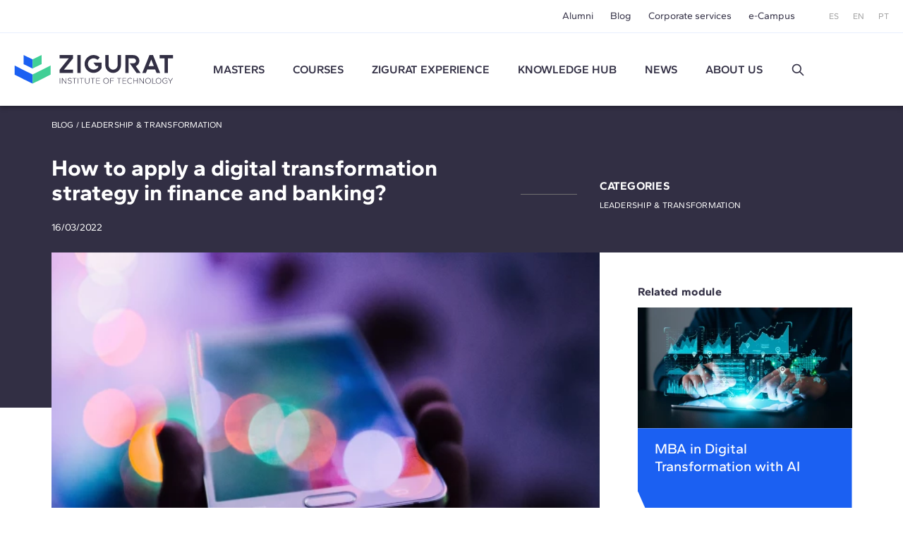

--- FILE ---
content_type: text/html; charset=UTF-8
request_url: https://www.e-zigurat.com/en/blog/digital-transformation-strategy-mobile-money/
body_size: 13430
content:
<!DOCTYPE html>
<html lang="en">
<head>
    <meta charset="UTF-8">
    <meta name="viewport" content="width=device-width, initial-scale=1.0">
    <meta http-equiv="X-UA-Compatible" content="ie=edge">
    <meta name="theme-color" content="#ffffff">

    <title>Mobile Money &amp; How to apply Digital Transformation Strategy</title>

    <meta name="description" content="Beatrice Dikobe, alumnus of ¡MBA in Digital Business, talked about how to implement a digital transformation strategy in Mobile Money sector."/>
    <link rel="stylesheet" href="https://pdcc.gdpr.es/pdcc.min.css">
<script charset="utf-8" src="https://pdcc.gdpr.es/pdcc.min.js"></script>
<script type="application/javascript">
    PDCookieConsent.config({
        "brand": {
            "dev": false,
            "name": "Rgpd.3-0advocats.com",
            "url": "https://3-0advocats.com"
        },
        "showRejectButton": true,
        "cookiePolicyLink": "https://www.e-zigurat.com/en/cookies-privacy/",
        "hideModalIn": ["https://www.e-zigurat.com/en/cookies-privacy/", "https://www.e-zigurat.com/en/cookies-privacy/"],
        "styles": {
            "primaryButton": {
                "bgColor": "#43CF96",
                "txtColor": "#F5FFF8"
            },
            "secondaryButton": {
                "bgColor": "#322F44",
                "txtColor": "#F5FFF8"
            }
        }
    });

    PDCookieConsent.blockList([
        {
            "domain": "youtube",
            "name": "YouTube",
            "actived": true,
            "editable": false,
            "visible": false
        },
        {
            "domain": "recaptcha",
            "name": "Google reCAPTCHA",
            "actived": true,
            "editable": false,
            "visible": false
        },
        {
            "domain": "vimeo",
            "name": "Vimeo",
            "actived": true,
            "editable": false,
            "visible": false
        },
        {
            "domain": "cloudflare",
            "name": "CDN Zigurat",
            "actived": true,
            "editable": false,
            "visible": false
        },
        {
            "domain": "hubspot",
            "name": "CDN Zigurat",
            "actived": true,
            "editable": false,
            "visible": false
        },
        {
            "domain": "e-zigurat",
            "name": "CDN Zigurat",
            "actived": true,
            "editable": false,
            "visible": false
        },
        {
            "domain": "googletagmanager",
            "name": "Google Tag Manager",
            "actived": true,
            "editable": false,
            "visible": false
        },
        {
            "contain": "googletagmanager",
            "name": "Google Tag Manager",
            "actived": true,
            "editable": false,
            "visible": false
        },
        {
            "domain": "analytics",
            "name": "Analytical cookies"
        },
        {
            "contain": "analytics",
            "name": "Analytical cookies"
        },
        {
            "domain": "facebook",
            "name": "Advertising cookies"
        }
    ]);
</script>


    <link rel="shortcut icon" type="image/x-icon" href="https://www.e-zigurat.com/images/favicon.ico">
    <link rel="apple-touch-icon" sizes="180x180" href="https://www.e-zigurat.com/apple-touch-icon.png">

    <link rel="canonical" href="https://www.e-zigurat.com/en/blog/digital-transformation-strategy-mobile-money/" />


        <link rel="preload" as="style" href="https://www.e-zigurat.com/build/assets/app.c2979618.css" /><link rel="modulepreload" href="https://www.e-zigurat.com/build/assets/app.5a883a59.js" /><link rel="modulepreload" href="https://www.e-zigurat.com/build/assets/core.de9a7166.js" /><link rel="modulepreload" href="https://www.e-zigurat.com/build/assets/search.f0dc555d.js" /><link rel="stylesheet" href="https://www.e-zigurat.com/build/assets/app.c2979618.css" /><script type="module" src="https://www.e-zigurat.com/build/assets/app.5a883a59.js"></script><script type="module" src="https://www.e-zigurat.com/build/assets/search.f0dc555d.js"></script>        <script>(function(w,d,s,l,i){w[l]=w[l]||[];w[l].push({'gtm.start':
            new Date().getTime(),event:'gtm.js'});var f=d.getElementsByTagName(s)[0],
        j=d.createElement(s),dl=l!='dataLayer'?'&l='+l:'';j.async=true;j.src=
        'https://www.googletagmanager.com/gtm.js?id='+i+dl;f.parentNode.insertBefore(j,f);
    })(window,document,'script','dataLayer','GTM-WRJ36PP');</script>
</head>
<body>
    <noscript><iframe src="https://www.googletagmanager.com/ns.html?id=GTM-WRJ36PP"
      height="0" width="0" style="display:none;visibility:hidden"></iframe></noscript>
    <div id="sidebar" class="transition lg:hidden bg-tertiary z-20 fixed left-0 top-0 bottom-0 overflow-y-auto w-[calc(100vw-1rem)] max-w-[375px] text-white -translate-x-full duration-200 ease-linear flex flex-col">
    <div class="flex justify-between items-center pl-4 pr-4 py-4">
        <ul class="flex space-x-2 text-xs">
            <li><a href="https://www.e-zigurat.com/es/" class="p-2">ES</a></li>
            <li><a href="https://www.e-zigurat.com/en/" class="p-2">EN</a></li>
            <li><a href="https://www.e-zigurat.com/pt-br/" class="p-2">PT</a></li>
        </ul>
        <button type="button" aria-label="Hide menu" class="p-1" data-toggle="sidebar">
            <svg class="h-[1.275rem] w-[1.275rem]" viewBox="0 0 21 21" aria-hidden="true" xmlns="http://www.w3.org/2000/svg" style="fill-rule:evenodd;clip-rule:evenodd;stroke-linejoin:round;stroke-miterlimit:2;"><g transform="matrix(0.888925,0.888925,-1.06066,1.06066,-110.838,-229.632)"><path d="M214,56C214,55.448 213.465,55 212.807,55L193.193,55C192.535,55 192,55.448 192,56C192,56.552 192.535,57 193.193,57L212.807,57C213.465,57 214,56.552 214,56Z" class="fill-white" /></g><g transform="matrix(-0.888925,0.888925,1.06066,1.06066,131.272,-229.632)"><path d="M214,56C214,55.448 213.465,55 212.807,55L193.193,55C192.535,55 192,55.448 192,56C192,56.552 192.535,57 193.193,57L212.807,57C213.465,57 214,56.552 214,56Z" class="fill-white" /></g></svg>
        </button>
    </div>
    <ul class="fs-sm overflow-y-auto">
                <li class="nav-item group">
            <a role="button" class="nav-link px-6 py-4 block relative caret">Masters</a>
            <div class="max-h-0 group-[.active]:max-h-screen overflow-y-hidden"> 
                <ul class="bg-tertiary-dark text-white">
                    <li><a href="https://www.e-zigurat.com/en/our-masters/" class="block px-12 py-4">Masters</a></li>
                                        <li><a href="https://www.e-zigurat.com/en/courses/bim-management/" class="block px-12 py-4">BIM Management</a></li>
                                        <li><a href="https://www.e-zigurat.com/en/courses/construction-management/" class="block px-12 py-4">Construction Management</a></li>
                                        <li><a href="https://www.e-zigurat.com/en/courses/structural-engineering/" class="block px-12 py-4">Structural Engineering</a></li>
                                        <li><a href="https://www.e-zigurat.com/en/courses/mep-engineering/" class="block px-12 py-4">MEP Engineering</a></li>
                                        <li><a href="https://www.e-zigurat.com/en/courses/ai-digital-transformation/" class="block px-12 py-4">AI &amp; Digital Transformation</a></li>
                                    </ul>
            </div>
        </li>
                                        <li class="nav-item"><a href="https://www.e-zigurat.com/en/courses/architecture-engineering/" class="nav-link px-6 py-4 block">Courses</a></li>
                            <li class="nav-item group">
            <a role="button" class="nav-link px-6 py-4 block relative caret">ZIGURAT experience</a>
            <div class="max-h-0 group-[.active]:max-h-screen overflow-y-hidden">
                <ul class="bg-tertiary-dark text-white">
                    <li><a href="https://www.e-zigurat.com/en/methodology-online-learning/" class="block px-12 py-4">Methodology</a></li>
                    <li><a href="https://www.e-zigurat.com/en/professors/" class="block px-12 py-4">Faculty Board</a></li>
                    <li><a href="https://www.e-zigurat.com/en/certifications/" class="block px-12 py-4">Academic Certifications</a></li>
                </ul>
            </div>
        </li>
        <li class="nav-item"><a href="https://www.e-zigurat.com/en/knowledge-hub/" class="nav-link px-6 py-4 block">Knowledge Hub</a></li>
        <li class="nav-item group">
            <a role="button" class="nav-link px-6 py-4 block relative caret">News</a>
            <div class="max-h-0 group-[.active]:max-h-screen overflow-y-hidden">
                <ul class="bg-tertiary-dark text-white">
                                        <li><a href="https://www.e-zigurat.com/en/zigurat-news/" class="block px-12 py-4">News</a></li>
                                                            <li><a href="https://www.e-zigurat.com/en/blogs/" class="block px-12 py-4">Blog</a></li>
                                        <li><a href="https://www.e-zigurat.com/en/events-for-engineers-and-architects/" class="block px-12 py-4">Events</a></li>
                </ul>
            </div>
        </li>
        <li class="nav-item group">
            <a role="button" class="nav-link px-6 py-4 block relative caret">About us</a>
            <div class="max-h-0 group-[.active]:max-h-screen overflow-y-hidden">
                <ul class="bg-tertiary-dark text-white">
                    <li><a href="https://www.e-zigurat.com/en/about-us/" class="block px-12 py-4">About us</a></li>
                    <li><a href="https://www.e-zigurat.com/en/institutional-relations/" class="block px-12 py-4">Institutional Relations</a></li>
                    <li><a href="https://www.e-zigurat.com/en/services-for-companies-and-colaborations/" class="block px-12 py-4">Corporate services</a></li>
                    <li><a href="https://www.e-zigurat.com/en/employer-branding/" class="block px-12 py-4">Staff & Employer branding</a></li>
                    <li><a href="https://www.e-zigurat.com/en/scholarships-international-programs/" class="block px-12 py-4">Institutional Grants</a></li>
                    <li><a href="https://www.e-zigurat.com/en/contact/" class="block px-12 py-4">Contact us</a></li>
                </ul>
            </div>
        </li>
        <li class="px-6 py-4">
            <form method="get" action="https://www.e-zigurat.com/en/results/" class="relative flex items-center js-search-form">
        <input type="hidden" name="_token" value="7ARCbH90T0URVqxy1za1yC4j2VrGxWnEaYGHKQr1">
        <input id="search-sidebar" type="text" name="search" autocomplete="off"
                        class="js-search bg-transparent outline-none focus:ring-0 border-0 transition-colors
                                    border-b border-b-white focus:border-b-white pr-8 pl-0 py-2 w-full text-white text-sm placeholder:text-white hidden peer
                            "
            maxlength="100"
        >

                    <div class="flex items-center py-2 border-b border-b-transparent shrink-0 cursor-pointer" data-toggle="search" data-target="#search-sidebar">
                Buscar
                <svg class="h-5 w-5 ml-3" width="100%" height="100%" viewBox="0 0 24 24" fill="none" xmlns="http://www.w3.org/2000/svg">
                    <path d="M14.9536 14.9458L21 21M17 10C17 13.866 13.866 17 10 17C6.13401 17 3 13.866 3 10C3 6.13401 6.13401 3 10 3C13.866 3 17 6.13401 17 10Z" stroke="currentColor" stroke-width="2" stroke-linecap="round" stroke-linejoin="round"/>
                </svg>
            </div>
        
        <button type="submit" for="search-sidebar" class="absolute shrink-0
                            h-5 w-5 right-0 top-2 hidden peer-[:not(.hidden)]:block
                    ">
            <svg width="100%" height="100%" viewBox="0 0 24 24" fill="none" xmlns="http://www.w3.org/2000/svg">
                <path d="M14.9536 14.9458L21 21M17 10C17 13.866 13.866 17 10 17C6.13401 17 3 13.866 3 10C3 6.13401 6.13401 3 10 3C13.866 3 17 6.13401 17 10Z" stroke="currentColor" stroke-width="2" stroke-linecap="round" stroke-linejoin="round"/>
            </svg>
        </button>
    </form>
        </li>
    </ul>
    <div class="px-5 pb-6 mt-6">
        <ul class="fs-sm flex justify-center space-x-8 border-t border-t-white/50 pt-5">
            <li><a href="https://www.e-zigurat.com/en/alumni/">Alumni</a></li>
            <li><a href="https://www.e-zigurat.com/en/blogs/">Blog</a></li>
            <li><a href="https://www.e-zigurat.com/en/services-for-companies-and-colaborations/">Corporate services</a></li>
            <li><a href="https://www.e-zigurat.com/en/online-campus-ecosystem/">e-Campus</a></li>
        </ul>
    </div>
</div>

    <div id="wrapper" class="transition-transform">
        <header id="header" class="bg-white lg:divide-y lg:divide-secondary/10 sticky lg:relative top-0 z-10 text-tertiary-dark">
    <div id="topbar" class="hidden lg:block bg-white lg:relative lg:z-11">
        <div class="container-fluid flex text-sm justify-end items-center h-[46px] space-x-12">
            <ul class="flex space-x-6">
                <li class="hover:text-menu-hover"><a href="https://www.e-zigurat.com/en/alumni/">Alumni</a></li>
                <li class="hover:text-menu-hover"><a href="https://www.e-zigurat.com/en/blogs/">Blog</a></li>
                <li class="hover:text-menu-hover"><a href="https://www.e-zigurat.com/en/services-for-companies-and-colaborations/">Corporate services</a></li>
                <li class="hover:text-menu-hover"><a href="https://www.e-zigurat.com/en/online-campus-ecosystem/">e-Campus</a></li>
            </ul>
            <ul class="flex space-x-5 text-xs text-light">
                <li><a href="https://www.e-zigurat.com/es/">ES</a></li>
                <li><a href="https://www.e-zigurat.com/en/">EN</a></li>
                <li><a href="https://www.e-zigurat.com/pt-br/">PT</a></li>
            </ul>
        </div>
    </div>
    <div id="navbar" class="top-0 bg-white w-full shadow z-10 h-[60px] lg:h-[104px] transition-[height]">
        <div class="container-fluid relative flex items-center h-full">
            <div class="flex items-center">
                <button type="button" aria-label="Show menu" class="lg:hidden p-1" data-toggle="sidebar">
                    <svg class="h-[1.063rem] w-[1.375rem]" viewBox="0 0 22 17" aria-hidden="true" xmlns="http://www.w3.org/2000/svg"><g transform="matrix(1,0,0,1,-192,-54)"><g transform="matrix(1,0,0,1.5,0,-28.5)"><path d="M214,56C214,55.448 213.328,55 212.5,55L193.5,55C192.672,55 192,55.448 192,56C192,56.552 192.672,57 193.5,57L212.5,57C213.328,57 214,56.552 214,56Z" class="fill-tertiary"/></g><g transform="matrix(1,0,0,1.5,0,-14.5)"><path d="M214,56C214,55.448 213.328,55 212.5,55L193.5,55C192.672,55 192,55.448 192,56C192,56.552 192.672,57 193.5,57L212.5,57C213.328,57 214,56.552 214,56Z" class="fill-tertiary"/></g><g transform="matrix(1,0,0,1.5,0,-21.5)"><path d="M214,56C214,55.448 213.328,55 212.5,55L193.5,55C192.672,55 192,55.448 192,56C192,56.552 192.672,57 193.5,57L212.5,57C213.328,57 214,56.552 214,56Z" class="fill-tertiary"/></g></g></svg>
                </button>
            </div>
            <div class="absolute top-1/2 left-1/2 -translate-x-1/2 -translate-y-1/2 lg:translate-x-0 lg:translate-y-0 lg:static shrink-0 lg:mr-9 xl:mr-14">
                <a href="https://www.e-zigurat.com/en/" class="block w-[132px] lg:w-[176px] xl:w-[225.6px]">
                    <img src="https://www.e-zigurat.com/images/logo.svg" alt="ZIGURAT" class="navbar-brand" width="225.6" height="41" />
                </a>
            </div>
            <div class="hidden lg:block lg:w-full">
                <ul class="flex font-semibold space-x-5 xl:space-x-10 lg:justify-evenly xl:justify-start">
                                                                    <li class="relative group menu-item hover:text-menu-hover">
                            <a href="https://www.e-zigurat.com/en/our-masters/" class="block uppercase">Masters</a>
                            <ul class="submenu">
                                                                <li><a href="https://www.e-zigurat.com/en/courses/bim-management/">BIM Management</a></li>
                                                                <li><a href="https://www.e-zigurat.com/en/courses/construction-management/">Construction Management</a></li>
                                                                <li><a href="https://www.e-zigurat.com/en/courses/structural-engineering/">Structural Engineering</a></li>
                                                                <li><a href="https://www.e-zigurat.com/en/courses/mep-engineering/">MEP Engineering</a></li>
                                                                <li><a href="https://www.e-zigurat.com/en/courses/ai-digital-transformation/">AI &amp; Digital Transformation</a></li>
                                                            </ul>
                        </li>
                                                                                                                <li class="menu-item hover:text-menu-hover"><a href="https://www.e-zigurat.com/en/courses/architecture-engineering/" class="block uppercase">Courses</a></li>
                                                                <li class="relative group menu-item hover:text-menu-hover">
                        <a role="button" class="block uppercase cursor-default">
                            ZIGURAT experience                        </a>
                        <ul class="submenu">
                            <li><a href="https://www.e-zigurat.com/en/methodology-online-learning/">Methodology</a></li>
                            <li><a href="https://www.e-zigurat.com/en/professors/">Faculty Board</a></li>
                            <li><a href="https://www.e-zigurat.com/en/certifications/">Academic Certifications</a></li>
                        </ul>
                    </li>
                    <li class="menu-item hover:text-menu-hover"><a href="https://www.e-zigurat.com/en/knowledge-hub/" class="block uppercase">Knowledge Hub</a></li>
					<li class="relative group menu-item hover:text-menu-hover">
                        <a role="button" class="block uppercase cursor-default">News</a>
                        <ul class="submenu">
                                                        <li><a href="https://www.e-zigurat.com/en/zigurat-news/">News</a></li>
                                                                                    <li><a href="https://www.e-zigurat.com/en/blogs/">Blog</a></li>
                                                        <li><a href="https://www.e-zigurat.com/en/events-for-engineers-and-architects/">Events</a></li>
                        </ul>
                    </li>
                    <li class="relative group menu-item hover:text-menu-hover">
                        <a role="button" class="block uppercase cursor-default">About us</a>
                        <ul class="submenu right-0 left-auto">
                            <li><a href="https://www.e-zigurat.com/en/about-us/">About us</a></li>
                            <li><a href="https://www.e-zigurat.com/en/institutional-relations/">Institutional Relations</a></li>
                            <li><a href="https://www.e-zigurat.com/en/services-for-companies-and-colaborations/">Corporate services</a></li>
                            <li><a href="https://www.e-zigurat.com/en/employer-branding/">Staff & Employer branding</a></li>
                            <li><a href="https://www.e-zigurat.com/en/scholarships-international-programs/">Institutional Grants</a></li>
                            <li><a href="https://www.e-zigurat.com/en/contact/">Contact us</a></li>
                        </ul>
                    </li>
                    <li class="flex justify-center items-center">
                        <a role="button" data-toggle="search" data-target="#search-header" class="h-5 w-5 block">
                            <svg width="100%" height="100%" viewBox="0 0 24 24" fill="none" xmlns="http://www.w3.org/2000/svg">
                                <path d="M14.9536 14.9458L21 21M17 10C17 13.866 13.866 17 10 17C6.13401 17 3 13.866 3 10C3 6.13401 6.13401 3 10 3C13.866 3 17 6.13401 17 10Z" stroke="currentColor" stroke-width="2" stroke-linecap="round" stroke-linejoin="round"/>
                            </svg>
                        </a>
                    </li>
                </ul>
            </div>
        </div>
    </div>
</header>

<div id="search-overlay" class="bg-white/90 fixed left-0 top-0 bottom-0 right-0 z-20 hidden lg:flex items-center justify-center transition-opacity invisible opacity-0">
    <form method="get" action="https://www.e-zigurat.com/en/results/" class="relative flex items-center js-search-form">
        <input type="hidden" name="_token" value="7ARCbH90T0URVqxy1za1yC4j2VrGxWnEaYGHKQr1">
        <input id="search-header" type="text" name="search" autocomplete="off"
             placeholder="Buscar"             class="js-search bg-transparent outline-none focus:ring-0 border-0 transition-colors
                                    border-b-2 border-b-tertiary-dark focus:border-b-tertiary-dark pl-20 text-[27px] text-tertiary-dark
                            "
            maxlength="100"
        >

        
        <button type="submit" for="search-header" class="absolute shrink-0
                            h-8 w-8 left-2 top-2 block
                    ">
            <svg width="100%" height="100%" viewBox="0 0 24 24" fill="none" xmlns="http://www.w3.org/2000/svg">
                <path d="M14.9536 14.9458L21 21M17 10C17 13.866 13.866 17 10 17C6.13401 17 3 13.866 3 10C3 6.13401 6.13401 3 10 3C13.866 3 17 6.13401 17 10Z" stroke="currentColor" stroke-width="2" stroke-linecap="round" stroke-linejoin="round"/>
            </svg>
        </button>
    </form>
    <button type="button" aria-label="Hide search" class="p-1 absolute right-10 top-10" data-dismiss="search">
        <svg class="h-6 w-6" viewBox="0 0 21 21" aria-hidden="true" xmlns="http://www.w3.org/2000/svg" style="fill-rule:evenodd;clip-rule:evenodd;stroke-linejoin:round;stroke-miterlimit:2;"><g transform="matrix(0.888925,0.888925,-1.06066,1.06066,-110.838,-229.632)"><path d="M214,56C214,55.448 213.465,55 212.807,55L193.193,55C192.535,55 192,55.448 192,56C192,56.552 192.535,57 193.193,57L212.807,57C213.465,57 214,56.552 214,56Z" class="fill-light" /></g><g transform="matrix(-0.888925,0.888925,1.06066,1.06066,131.272,-229.632)"><path d="M214,56C214,55.448 213.465,55 212.807,55L193.193,55C192.535,55 192,55.448 192,56C192,56.552 192.535,57 193.193,57L212.807,57C213.465,57 214,56.552 214,56Z" class="fill-light" /></g></svg>
    </button>
</div> 

        <section class="bg-tertiary-dark text-white pt-[26px] pb-[16px] md:pt-[20px] md:pb-[25px]">
    <div class="container-fluid max-w-[1175px]">
        <p class="uppercase text-xs leading-[1.167] tracking-wide">
            <a href="https://www.e-zigurat.com/en/blogs/">Blog</a> / <a href="https://www.e-zigurat.com/en/blogs/?leadership-transformation">Leadership &amp; Transformation</a>
        </p>
        <div class="lg:flex lg:items-center mt-[26px] lg:mt-[33px]">
            <div class="lg:grow lg:max-w-[665px] lg:pr-8">
                <h1 class="mt-1 text-[1.75rem] leading-[1.179] md:text-[2rem] md:leading-[1.094] font-bold">How to apply a digital transformation strategy in finance and banking?</h1>
                <time class="text-sm mt-[13px] md:mt-[22px] block" datetime="2023-01-13" pubdate>16/03/2022</time>
            </div>
            <div class="mt-[43px] lg:mt-0">
                <div class="md:relative uppercase text-xs leading-[1.167] tracking-wide space-y-2
                    lg:pl-[112px]
                    lg:before:content-['']
                    lg:before:bg-[#707070]
                    lg:before:h-px
                    lg:before:w-[80px]
                    lg:before:block
                    lg:before:absolute
                    lg:before:left-0
                    lg:before:top-1/2
                ">
                    <p class="font-bold lg:text-base">Categories</p>
                    <ul class="block space-y-2">
                                                <li><a href="https://www.e-zigurat.com/en/blogs/leadership-transformation/">Leadership &amp; Transformation</a></li>
                                            </ul>
                </div>
            </div>
        </div>
    </div>
</section>
<section class="pb-[40px] lg:pb-24
    relative
    before:content-['']
    before:block
    before:bg-tertiary-dark
    before:absolute
    before:left-0
    before:w-full
    before:h-[100px]
    before:z-0
    lg:before:h-[220px]
    lg:before:w-1/2
    ">
    <div class="container-fluid max-w-[1175px] relative z-px lg:flex">
        <div class="bg-white min-h-[100px] lg:grow lg:max-w-[777px] lg:min-h-[220px]">
                        <picture>
                <source media="(min-width:1024px)" srcset="https://www.e-zigurat.com/storage/1472/conversions/rodion-kutsaev-0vgg7cqtwco-unsplash-webp-777x388.webp" type="image/webp">
                <source media="(min-width:1024px)" srcset="https://www.e-zigurat.com/storage/1472/conversions/rodion-kutsaev-0vgg7cqtwco-unsplash-default-777x388.jpg" type="image/jpg">
                <source srcset="https://www.e-zigurat.com/storage/1472/conversions/rodion-kutsaev-0vgg7cqtwco-unsplash-webp-329x164.webp" type="image/webp">
                <source srcset="https://www.e-zigurat.com/storage/1472/conversions/rodion-kutsaev-0vgg7cqtwco-unsplash-default-329x164.jpg" type="image/jpg">
                <img class="w-full object-cover pointer-events-none select-none" src="https://www.e-zigurat.com/storage/1472/conversions/rodion-kutsaev-0vgg7cqtwco-unsplash-default-777x388.jpg" alt="" width="777" height="388" loading="lazy" decoding="async">
            </picture>
                        <div class="lg:pr-[69px]">
                
                <div class="wysiwyg pt-[30px] lg:pt-10">
                    <p></p><p><strong>Beatrice Dikobe, alumnus of our </strong><a target="_self" href="https://www.e-zigurat.com/en/master-digital-transformation/?utm_campaign=MDTArticulosBLOG&amp;utm_source=Web&amp;utm_medium=Blog&amp;utm_content=NotaBeatriceDikobe" tt-mode="url"><strong>Global MBA in Digital Transformation</strong></a><strong>, is a leader with an ambitious mission: to contribute to the democratization of finance and banking in South Africa. She talked to us about how she is materializing this aim, how a digital transformation strategy is changing her work, the key takeaways she got from our MBA, and other precious details about her childhood and upbringing.</strong></p><p>"Africa is a continent where digital opportunities are endless".</p><p>So reads the opening sentence of the final thesis that Beatrice Dikobe submitted in May 2021, after a year of hard work in the Global MBA of Digital Business program.</p><p>From growing up in a village where most people had no access to banking or other services, to becoming the Senior Product Manager of Fintech at the ninth largest mobile network operator in the world - and the largest in Africa - Beatrice's journey is a living testament to what can be achieved with dedication and hard work, creating opportunities for oneself and believing in education.</p><p>And it’s also a lesson on how to implement a successful digital transformation strategy in the finance &amp; banking sector, in a growing segment (Mobile Money), and in a challenging, yet promising, context.</p><h4>Beatrice, thank you very much for granting us this interview. We would like to start with this very ambitious project where you are now involved: MTN Group's Mobile Money. Could you tell us a little bit about your work and your main professional motivations?</h4><p>My focus area in the team is creating value propositions for businesses, government and NGOs, as well as building the mobile money platform that suits their digital transactions needs.</p><p>The Fourth Industrial Revolution and Covid-19 made digitization of transactions a necessity for a lot of businesses. What customers need is a solution to an existing problem. For example, NGOs to disburse funds and collect crowdfunding; FMCG’s/retailers/wholesalers to collect payments and pay salaries, suppliers and bills; government to collect taxes and fees for services, etc.</p><p>In digitizing their transactions, our business customers want to solve issues associated with robberies and fraud, cash flow, their beneficiaries’ access to digital banking, etc. and it gives me such pleasure to be in a position to provide a solution. What I do in my job allows me to be at the center of the democratization of finance and technology, and that motivates me.</p><h4>MTN recorded a 28% jump in mobile money transactions per minute across all its African markets in the first half of 2020. Where do you see the things evolving from here for the users and for MoMo?</h4><p>We always work hard to increase our mobile money market share and usage. It only makes sense to expand our footprint into other markets; deliver customer-centric products and services with automated end-to-end customer journeys, backed by data, cloud, IoT, IA, and ML technologies. It will require a strong network and customer migration from feature phones to smart devices.</p><h4>Looking at your curriculum and how you have built and are building your career, we can say that you’re a real go-getter. Was it always part of your plan to become a leader?</h4><p>Thank you. I don’t think I consciously set out to become a leader. When my parents put all their savings into my tertiary education, putting their dreams on hold, I knew a lot was riding on my success, and I could not afford to fail.</p><p>I’ve always believed that I can achieve the goals I set for myself. Every time I achieve a goal, I set the next one a little bit higher. I’ve worked hard on my career because of all the aspects of my life, my career is one of the few parts I have 100% control over. All these and more led me to become a leader, and it’s a role I embrace wholeheartedly by improving myself and mentoring those who are still starting their careers.</p><h4>What does your hometown and where you’re from mean to you? How has it shaped you?</h4><p>My upbringing was basic and we were self-sufficient. I grew up in a poverty-stricken village at a time when South Africa had a segregation policy. We had no services and so my community survived on subsistence farming, fetching water from the river and wood for the fire from the bush. As a little girl, I tended to the goats.</p><p>Almost every family had migrant laborers and my aunts on both my paternal and maternal sides worked as housekeepers in Johannesburg. I would visit them during school holidays and it's from there where I knew as a child that there is more to life and that when the time comes, I need to go out there and demand more from life. My community and family are determined survivors who made things happen with the bare minimum and because of that, I can survive anywhere. I always draw strength from that.</p><h4>In your MBA motivation letter, you explained you grew up in a village where most people did not have access to banking and that was where your passion for the digitized world originated. So, from your perspective, how has a digital transformation strategy managed to make banking and other services more inclusive in Africa over the past decades?</h4><p>According to the GSMA Mobile Economy report, 477 million people in Sub-Saharan Africa subscribed to mobile services in 2019, accounting for 45% of the population. This means that 477million people have at least one handset and an MSISDN number. In Fintech, the MSISDN number doubles as a bank account known in Fintech as a wallet and allows the wallet holder to transact digitally. Fintech enables us to make banking and technology accessible to everyone.</p><h4>Apart from the application of a digital transformation strategy, what have been the biggest lessons from the MBA program?</h4><p>The technology now available to us and how to use it to grow faster than before. ML, AI, Cloud, IoT, data mining and the best tools available, etc. I’m in product management and, before this MBA, I used to be aware of these technologies but never aware of how to apply them in Fintech. Now, I’m able to identify our technology strengths and where we fall short, and also identify potential partnerships.</p><blockquote><p style="text-align: center"><strong><em>“ML, AI, Cloud, IoT, data mining: before this MBA, I was aware of these technologies but didn’t know how to apply them in Fintech. Now, I’m able to identify our technology strengths and where we fall short, and also identify potential partnerships”</em></strong></p></blockquote><p></p><h4>What have been the make-or-break moments in your career? What did you learn from them?</h4><p>I’ve always known when to make a move or when to stay longer and contribute my skills. I've learned to grab opportunities afforded to me and use them to grow my career, as most opportunities come once in a lifetime. We don’t usually get employers paying for 100% of study fees, so when I was employed by one I made sure to study further.</p><h4>What are the qualities you believe the company should look for when hiring and that the candidates should develop?</h4><p>In this digital era, HR should look for individuals that do not conform to the norm, individuals that are innovative with bold ideas and give them space to be innovative and grow. One of the ways to identify these people is via assessment tests and solution presentation during the interview stage. Companies should encourage innovation by rewarding it.</p><blockquote><p style="text-align: center"><strong><em>“HR should look for individuals that do not conform to the norm, that are innovative with bold ideas, giving them space to be innovative and grow”</em></strong></p><p style="text-align: center"></p></blockquote><p></p><h4>What’s a leadership lesson that you’ve learned that’s unique to being a female leader?</h4><p>Few… As a woman leader, you have to work harder than your male counterparts to be recognized and change has been slow in some of the companies I’ve worked for. The boardrooms can be male-dominated but femininity can be a strength. Women need not morph into men or adopt masculinity to get ahead.</p><h4>What are some of the actions a company can make to be more inclusive at all levels?</h4><p style="text-align: center">Since the beginning of 2020, our focus and that of many companies have had to change as a lot was changing around us because of Covid-19. A lot of support has been provided by my employer to work flexible hours and from anywhere, by providing bursaries to study, employee and family support for mental health, etc. and these opportunities have come in handy during these difficult times. Especially for women who work and physically take care of their families. This has proven to beworking as employees are now more productive. I think more companies can copy this working model.</p>

                                        <div class="py-1"></div>
                                                <picture>
                            
                            <source srcset="https://www.e-zigurat.com/storage/3838/conversions/1226-default-708x164.jpg" type="image/png">
                            <img class="w-full object-cover pointer-events-none select-none" src="https://www.e-zigurat.com/storage/3838/conversions/1226-default-708x164.jpg" alt="" width="708" height="164" loading="lazy" decoding="async">
                        </picture>
                                                            </div>
                <div class="wysiwyg pt-[30px] lg:pt-10">
                    <p>Mobile Money: Beatrice working on a MoMoBusiness project in Ghana.</p><h4>Do you have any idols or people who inspire you?</h4><p>My parents. They dared to break the cycle of poverty that still cripples many by working hard and investing in my education. I’m the first in both my paternal and maternal family to attain a bachelor’s degree. All their dreams and hopes were invested in my education. A lot of what I know and now apply, I learned by just watching them through life. They were both leaders in their own right, giving of themselves and their possessions. I have a younger sister, but I don’t remember a time when it was just the four of us at home. Their hard work, selflessness, integrity, fearlessness, and love, etc. are all values I live by and am currently passing them on to my daughter.</p><p></p><blockquote><p style="text-align: center"><strong><em>My parents are my idols (…) They dared to break the cycle of poverty that still cripples many by working hard and investing in my education. I’m the first in both my paternal and maternal family to attain a bachelor’s degree”</em></strong></p></blockquote><p></p><h4>Are you interested in transforming all levels of your business?</h4><p>The <a target="_self" href="https://www.e-zigurat.com/en/master-digital-transformation/?utm_campaign=MDTArticulosBLOG&amp;utm_source=Web&amp;utm_medium=Blog&amp;utm_content=NotaBeatriceDikobe" tt-mode="url"><strong>Global MBA in Digital Transformation</strong></a><strong> </strong>has been designed for professionals who want to foster their technological and decision-making skills and add a differential value to increase their competitiveness in the global market.</p><p></p>
                                            <div class="py-1"></div>
                                            <a href="https://www.e-zigurat.com/en/master-digital-transformation/?utm_campaign=MDTEstatica&amp;utm_source=Web&amp;utm_medium=Banner&amp;utm_content=NotaBeatriceDikobe" target="_blank" class="block">
                                                <picture>
                            
                            <source srcset="https://www.e-zigurat.com/storage/3836/conversions/1226-default-708x164.png" type="image/png">
                            <img class="w-full object-cover pointer-events-none select-none" src="https://www.e-zigurat.com/storage/3836/conversions/1226-default-708x164.png" alt="" width="708" height="164" loading="lazy" decoding="async">
                        </picture>
                                            </a>
                                                            </div>
                

                
                
                                <article class="bg-neutral-100 bg-author mt-10 md:mt-[85px]">
                    <div class="relative md:pl-[204px] md:min-h-[138px] md:mb-7 md:pr-[37px]">
                        <div class="flex flex-wrap items-center md:block">
                              
                                <picture class="md:absolute md:left-0 md:top-0 md:z-1">
                                    <source media="(min-width:1024px)" srcset="https://www.e-zigurat.com/storage/3837/conversions/1226-webp-182x132.webp" type="image/webp">
                                    <source media="(min-width:1024px)" srcset="https://www.e-zigurat.com/storage/3837/conversions/1226-default-182x132.jpg" type="image/jpg">
                                    <source srcset="https://www.e-zigurat.com/storage/3837/conversions/1226-webp-109x79.webp" type="image/webp">
                                    <source srcset="https://www.e-zigurat.com/storage/3837/conversions/1226-default-109x79.jpg" type="image/jpg">
                                    <img class="w-full object-cover pointer-events-none select-none" src="https://www.e-zigurat.com/storage/3837/conversions/1226-default-182x132.jpg" alt="" width="182" height="132" loading="lazy" decoding="async">
                                </picture>
                            
                            <div class="fs-lg-normal font-bold text-primary pl-5 md:pl-0 md:pt-[23px] md:mb-7">Author</div>
                        </div>
                        <div class="flex flex-col grow md:pb-1 pl-[26px] md:pl-0 pr-[29px] md:pr-0 pt-[25px] pb-[29px] md:pt-0 mb:pb-0">
                            <div class="divide-y divide-primary mt-auto">
                                <p class="text-primary fs-lg font-bold uppercase pb-2 md:pb-3">Beatrice Dikobe</p>
                                <div class="flex justify-between pt-2 md:pt-2">
                                    <p class="text-primary fs-lg-tight">Senior Manager of Fintech at MTN</p>
                                                                        <a href="https://www.linkedin.com/in/bea-dikobe-mba-digital-186133b3/" target="_blank" rel="noopener noreferrer" class="inline-flex items-center text-primary text-sm">
                                        <span class="icon icon-linkedin text-sm py-[2px] px-0.5 self-start leading-none border border-primary rounded"></span>
                                        <span class="hidden md:block ml-2"></span>
                                    </a>
                                                                    </div>
                            </div>
                        </div>
                    </div>

                    <div class="fs-lg-normal space-y-6 pl-[26px] pr-[29px] pb-[35px] md:pl-[34px] md:pr-[33px] md:pb-[43px]">
                        Alumni of the MBA in Digital Business
                    </div>
                </article>
                
                
            </div>
        </div>
        <div class="bg-white lg:shrink-0 lg:block lg:grow lg:max-w-[358px] lg:pl-[54px] pt-10 lg:pt-[44px]">
            <div class="sticky top-[107px] ">
                  
                    <p class="font-bold tracking-wide mb-[10px]">Related module</p>
                    <a href="https://www.e-zigurat.com/en/master-digital-transformation/" class="card p-0">
                <picture>
            <source srcset="https://www.e-zigurat.com/storage/6812/conversions/mdt_big-webp-366x205.webp" type="image/webp">
            <source srcset="https://www.e-zigurat.com/storage/6812/conversions/mdt_big-default-366x205.jpg" type="image/jpeg">
            <img class="w-full aspect-thumbnail" src="https://www.e-zigurat.com/storage/6812/conversions/mdt_big-default-366x205.jpg" alt="Metodología ZIGURAT" width="303" height="171"
                            loading="lazy" decoding="async"
                        >
        </picture>
                <div class="card-body clip-left bg-secondary">
            <h4 class="card-title">MBA in Digital Transformation with AI</h4>
            <div class="mt-auto flex items-center justify-end space-x-5">
                <div class="flex items-center pt-5">
                    <span class="icon icon-globe text-base"></span>
                    <span class="ml-1 text-xs">English</span>
                </div>
                <div class="flex items-center pt-5">
                    <span class="icon icon-clock text-base"></span>
                    <span class="ml-1 text-xs">1 academic year</span>
                </div>
            </div>
        </div>
    </a>
                            </div>
        </div>
    </div>
</section>

<section class="pb-[70px] md:pb-[118px]">
    <div class="container-fluid">
        <h5 class="h2 mb-5 md:mb-[30px]">Related posts</h5>
        <div class="md:grid md:grid-cols-2 xl:grid-cols-3 md:gap-x-8 md:gap-y-10 space-y-9 md:space-y-0">
                        <article class="flex flex-col ">
                                <a href="https://www.e-zigurat.com/en/blog/ceo-coo-cfo-cio-cmo-cto-who-is-who/" class="block aspect-[16/8] w-full overflow-hidden">
                    <picture>
                        <source media="(min-width:1024px)" srcset="https://www.e-zigurat.com/storage/2126/conversions/20180601-ceo-cfo-cio-webp-414x217.webp" type="image/webp">
                        <source media="(min-width:1024px)" srcset="https://www.e-zigurat.com/storage/2126/conversions/20180601-ceo-cfo-cio-default-414x217.jpg" type="image/jpg">
                        <source srcset="https://www.e-zigurat.com/storage/2126/conversions/20180601-ceo-cfo-cio-webp-336x166.webp" type="image/webp">
                        <source srcset="https://www.e-zigurat.com/storage/2126/conversions/20180601-ceo-cfo-cio-default-336x166.jpg" type="image/jpg">
                        <img class="w-full object-cover pointer-events-none select-none"
                             src="https://www.e-zigurat.com/storage/2126/conversions/20180601-ceo-cfo-cio-default-414x217.jpg"
                             alt=""
                             width="414" height="217" loading="lazy" decoding="async">
                    </picture>
                </a>
                                <header class="flex justify-between mt-4 md:mt-5 pl-6 md:pl-8">
                    <h2 class="h4 md:leading-[1.278] line-clamp-3">
                        <a href="https://www.e-zigurat.com/en/blog/ceo-coo-cfo-cio-cmo-cto-who-is-who/">
                            CEO, COO, CFO, CIO, CMO, CTO, Who is Who?
                        </a>
                    </h2>
                    <time class="text-sm shrink-0 pl-4 lg:pl-10" datetime="2023-01-13" pubdate>02/06/2025</time>
                </header>
                <div class="text-sm mt-auto pt-3 md:pt-4 pr-6 md:pr-12 pl-6 md:pl-8 hidden md:block">
                    <a href="https://www.e-zigurat.com/en/blog/ceo-coo-cfo-cio-cmo-cto-who-is-who/" class="text-primary text-sm">Ver más</a>
                </div>
            </article>
                        <article class="flex flex-col ">
                                <a href="https://www.e-zigurat.com/en/blog/urban-resilience-sustainable-cities/" class="block aspect-[16/8] w-full overflow-hidden">
                    <picture>
                        <source media="(min-width:1024px)" srcset="https://www.e-zigurat.com/storage/3850/conversions/1297-webp-414x217.webp" type="image/webp">
                        <source media="(min-width:1024px)" srcset="https://www.e-zigurat.com/storage/3850/conversions/1297-default-414x217.jpg" type="image/jpg">
                        <source srcset="https://www.e-zigurat.com/storage/3850/conversions/1297-webp-336x166.webp" type="image/webp">
                        <source srcset="https://www.e-zigurat.com/storage/3850/conversions/1297-default-336x166.jpg" type="image/jpg">
                        <img class="w-full object-cover pointer-events-none select-none"
                             src="https://www.e-zigurat.com/storage/3850/conversions/1297-default-414x217.jpg"
                             alt=""
                             width="414" height="217" loading="lazy" decoding="async">
                    </picture>
                </a>
                                <header class="flex justify-between mt-4 md:mt-5 pl-6 md:pl-8">
                    <h2 class="h4 md:leading-[1.278] line-clamp-3">
                        <a href="https://www.e-zigurat.com/en/blog/urban-resilience-sustainable-cities/">
                            Urban Resilience: Building Sustainable and Future-Proof Cities
                        </a>
                    </h2>
                    <time class="text-sm shrink-0 pl-4 lg:pl-10" datetime="2023-01-13" pubdate>10/02/2025</time>
                </header>
                <div class="text-sm mt-auto pt-3 md:pt-4 pr-6 md:pr-12 pl-6 md:pl-8 hidden md:block">
                    <a href="https://www.e-zigurat.com/en/blog/urban-resilience-sustainable-cities/" class="text-primary text-sm">Ver más</a>
                </div>
            </article>
                        <article class="flex flex-col ">
                                <a href="https://www.e-zigurat.com/en/blog/urban-resilience-lagos/" class="block aspect-[16/8] w-full overflow-hidden">
                    <picture>
                        <source media="(min-width:1024px)" srcset="https://www.e-zigurat.com/storage/5425/conversions/1430-webp-414x217.webp" type="image/webp">
                        <source media="(min-width:1024px)" srcset="https://www.e-zigurat.com/storage/5425/conversions/1430-default-414x217.jpg" type="image/jpg">
                        <source srcset="https://www.e-zigurat.com/storage/5425/conversions/1430-webp-336x166.webp" type="image/webp">
                        <source srcset="https://www.e-zigurat.com/storage/5425/conversions/1430-default-336x166.jpg" type="image/jpg">
                        <img class="w-full object-cover pointer-events-none select-none"
                             src="https://www.e-zigurat.com/storage/5425/conversions/1430-default-414x217.jpg"
                             alt=""
                             width="414" height="217" loading="lazy" decoding="async">
                    </picture>
                </a>
                                <header class="flex justify-between mt-4 md:mt-5 pl-6 md:pl-8">
                    <h2 class="h4 md:leading-[1.278] line-clamp-3">
                        <a href="https://www.e-zigurat.com/en/blog/urban-resilience-lagos/">
                            Urban Resilience and Sustainability: a path for Lagos&#039; transformation
                        </a>
                    </h2>
                    <time class="text-sm shrink-0 pl-4 lg:pl-10" datetime="2023-01-13" pubdate>02/07/2024</time>
                </header>
                <div class="text-sm mt-auto pt-3 md:pt-4 pr-6 md:pr-12 pl-6 md:pl-8 hidden md:block">
                    <a href="https://www.e-zigurat.com/en/blog/urban-resilience-lagos/" class="text-primary text-sm">Ver más</a>
                </div>
            </article>
                    </div>
    </div>
</section>


        <footer class="bg-tertiary-dark text-light text-sm relative">
            <svg class="h-8 w-10 md:h-12 md:w-[60px] absolute left-1/2 -translate-x-1/2 -top-[1.375rem] md:-top-8 pointer-events-none" viewBox="0 0 75 60" xmlns="http://www.w3.org/2000/svg" aria-hidden="true"><g transform="matrix(-0.898218,-0.43955,-0.43955,0.898218,17.3346,14.3741)"><path d="M-15.445,-13.449L5.217,-13.449L-3.114,3.575L-23.776,3.576L-15.445,-13.449Z" class="fill-secondary"/></g><g transform="matrix(0,-1,-1,0,51.3341,4.739)"><path d="M-14.215,-4.345L4.739,-4.345L-4.343,14.215L-23.298,14.215L-14.215,-4.345Z" class="fill-primary"/></g><g transform="matrix(1,0,0,1,37.119,40.698)"><path d="M0,-0.35L-18.559,-9.432L-18.559,-9.453L-37.119,-18.954L-37.119,0.001L-18.559,9.501L-18.559,9.522L0,18.604L0,-0.35Z" class="fill-secondary"/></g><g transform="matrix(1,0,0,1,55.6786,49.801)"><path d="M0,-18.556L0,-18.535L-18.559,-9.453L-18.559,9.501L0,0.419L0,0.398L18.559,-9.102L18.559,-28.057L0,-18.556Z" class="fill-primary"/></g></svg>
    
    <div class="container-fluid pt-[72px] pb-[36px] md:pt-[107px] md:pb-[49px]">
        <div class="md:grid md:grid-cols-4 md:gap-5">
            <div class="collapsable group md:order-1">
                <div class="text-base text-white font-bold mb-5 relative caret after:md:hidden after:right-0 cursor-pointer md:cursor-auto">Contact</div>
                <div class="hidden md:block group-[.show]:block">
                    <ul class="space-y-3 pb-12 md:pb-0">
                        <li>
                            <a href="/cdn-cgi/l/email-protection#670e09010827024a1d0e00121506134904080a" class="inline-flex items-center">
                                <span class="icon icon-envelop text-2xl self-start"></span>
                                <div class="ml-3 py-1"><span class="__cf_email__" data-cfemail="10797e767f50753d6a7977656271643e737f7d">[email&#160;protected]</span></div>
                            </a>
                        </li>
                        <li>
                            <div class="inline-flex items-center">
                                <span class="icon icon-location text-2xl self-start"></span>
                                <div class="ml-3 py-1">
                                    <span class="uppercase">Barcelona</span><br />
                                    Almogàvers 66. 08018 Barcelona <br />
                                    (+34) 93 300 12 10
                                </div>
                            </div>
                        </li>
                        <li>
                            <div class="inline-flex items-center">
                                <span class="icon icon-phone text-2xl self-start"></span>
                                <div class="ml-3 py-1">
                                    <span class="uppercase">MADRID</span><br />
                                    (+34) 91 060 61 29
                                </div>
                            </div>
                        </li>
                        <li>
                            <div class="inline-flex items-center">
                                <span class="icon icon-phone text-2xl self-start"></span>
                                <div class="ml-3 py-1">
                                    <span class="uppercase">LONDON</span><br />
                                    (+44) 203 76 90 296
                                </div>
                            </div>
                        </li>
                        <li>
                            <div class="inline-flex items-center">
                                <span class="icon icon-phone text-2xl self-start"></span>
                                <div class="ml-3 py-1">
                                    <span class="uppercase">New York</span><br />
                                    (+1) 929 209 8292
                                </div>
                            </div>
                        </li>
                        <li>
                            <div class="inline-flex items-center">
                                <span class="icon icon-phone text-2xl self-start"></span>
                                <div class="ml-3 py-1">
                                    <span class="uppercase">Brasilia</span><br />
                                    +(55) 61-4042-1251
                                </div>
                            </div>
                        </li>
                    </ul>
                </div>
            </div>
            <div class=" md:order-4">
                <div class="collapsable group">
                    <div class="text-base text-white font-bold mb-5 relative caret after:md:hidden after:right-0 cursor-pointer md:cursor-auto">Academic accreditations</div>
                    <div class="hidden md:block group-[.show]:block">
                        <div class="pb-12 md:pb-0">
                            <img src="https://www.e-zigurat.com/images/logo_IL3.svg" alt="Institut de formació contínua" class="block shrink-0 w-[274px] h-[38px] pointer-events-none select-none" loading="lazy" decoding="async" />
                        </div>
                    </div>
                </div>
                <div class="collapsable group">
                    <div class="text-base text-white font-bold mb-5 md:mb-10 md:mt-12 relative caret after:md:hidden after:right-0 cursor-pointer md:cursor-auto">Official school of</div>
                    <div class="hidden md:block group-[.show]:block">
                        <div class="pb-12 md:pb-0 pt-5 md:pt-0">
                            <ul class="flex flex-col space-y-10">
                                <li>
                                    <img src="https://www.e-zigurat.com/images/autodesk.svg" alt="Autodesk" width="116" height="12" class="block shrink-0 pointer-events-none select-none" loading="lazy" decoding="async" />
                                </li>
                                <li>
                                    <img src="https://www.e-zigurat.com/images/bentley.svg" alt="Bentley" width="96" height="24" class="block shrink-0 pointer-events-none select-none" loading="lazy" decoding="async" />
                                </li>
                                <li>
                                    <img src="https://www.e-zigurat.com/images/cype@2x-min.png" alt="CYPE" width="38" height="35" class="block shrink-0 pointer-events-none select-none" loading="lazy" decoding="async" />
                                </li>
                            </ul>
                        </div>
                    </div>
                </div>
            </div>
            <div class=" md:order-2">
                                <div class="collapsable group">
                    <div class="text-base text-white font-bold mb-5 relative caret after:md:hidden after:right-0 cursor-pointer md:cursor-auto">ZIGURAT masters</div>
                    <div class="hidden md:block group-[.show]:block">
                        <ul class="space-y-4 pb-12 md:pb-0">
                                                        <li><a href="https://www.e-zigurat.com/en/courses/bim-management/">BIM Management</a></li>
                                                        <li><a href="https://www.e-zigurat.com/en/courses/construction-management/">Construction Management</a></li>
                                                        <li><a href="https://www.e-zigurat.com/en/courses/structural-engineering/">Structural Engineering</a></li>
                                                        <li><a href="https://www.e-zigurat.com/en/courses/mep-engineering/">MEP Engineering</a></li>
                                                        <li><a href="https://www.e-zigurat.com/en/courses/ai-digital-transformation/">AI &amp; Digital Transformation</a></li>
                                                    </ul>
                    </div>
                </div>
                                                <div class="collapsable group">
                    <div class="text-base text-white font-bold mb-5 md:mt-8 relative caret after:md:hidden after:right-0 cursor-pointer md:cursor-auto">ZIGURAT postgraduates</div>
                    <div class="hidden md:block group-[.show]:block">
                        <ul class="space-y-4 pb-12 md:pb-0">
                                                        <li><a href="https://www.e-zigurat.com/en/courses/architecture-engineering/">Postgraduate Courses</a></li>
                                                    </ul>
                    </div>
                </div>
                            </div>
            <div class=" md:order-3">
                <div class="collapsable group">
                    <div class="text-base text-white font-bold mb-5 relative caret after:md:hidden after:right-0 cursor-pointer md:cursor-auto">About ZIGURAT</div>
                    <div class="hidden md:block group-[.show]:block">
                        <ul class="space-y-4 pb-12 md:pb-0">
                            <li><a href="https://www.e-zigurat.com/en/zigurat-news/">News</a></li>
                            <li><a href="https://www.e-zigurat.com/en/blogs/">Blog</a></li>
                            <li><a href="https://www.e-zigurat.com/en/events-for-engineers-and-architects/">Events</a></li>
                            <li><a href="https://www.bimcommunity.com/" target="_blank" rel="noopener noreferrer">BIMCommunity</a></li>
                            <li><a href="https://www.e-zigurat.com/en/employer-branding/">About ZIGURAT</a></li>
                        </ul>
                    </div>
                </div>
                <div class="collapsable group">
                    <div class="text-base text-white font-bold mb-5 md:mt-8 relative caret after:md:hidden after:right-0 cursor-pointer md:cursor-auto">Follow us</div>
                    <div class="hidden md:block group-[.show]:block">
                        <ul class="flex space-x-3 pb-8 md:pb-0">
                            <li>
                                <a href="https://www.facebook.com/zigurat.institute.of.technology/" target="_blank" rel="noopener noreferrer">
                                    <span class="icon icon-facebook text-2xl"></span>
                                </a>
                            </li>
                            <li>
                                <a href="https://www.youtube.com/channel/UCDKYw69mGeCumd6sishMJCw" target="_blank" rel="noopener noreferrer">
                                    <svg aria-hidden="true" width="24" height="24" viewBox="0 0 37 28" fill="none" class="mt-1" xmlns="http://www.w3.org/2000/svg">
                                        <path d="M15.2076 19.8157V8.52707L25.0194 14.1907L15.2076 19.8157ZM32.6865 0.71875H4.27857C3.25675 0.71875 2.27677 1.12467 1.55424 1.84721C0.831698 2.56975 0.425781 3.54972 0.425781 4.57154V23.8355C0.425781 24.8573 0.831698 25.8373 1.55424 26.5598C2.27677 27.2824 3.25675 27.6883 4.27857 27.6883H32.6865C33.7083 27.6883 34.6883 27.2824 35.4108 26.5598C36.1333 25.8373 36.5393 24.8573 36.5393 23.8355V4.57154C36.5393 3.54972 36.1333 2.56975 35.4108 1.84721C34.6883 1.12467 33.7083 0.71875 32.6865 0.71875Z" fill="currentColor"></path>
                                    </svg>
                                </a>
                            </li>
                            <li>
                                <a href="https://www.linkedin.com/school/1205610/?&pathWildcard=1205610" target="_blank" rel="noopener noreferrer">
                                    <span class="icon icon-linkedin text-2xl"></span>
                                </a>
                            </li>
                            <li>
                                <a href="https://www.instagram.com/ziguratinstitute/" target="_blank" rel="noopener noreferrer">
                                    <span class="icon icon-instagram text-2xl"></span>
                                </a>
                            </li>
                        </ul>
                    </div>
                </div>
            </div>
        </div>
        <div class="flex items-center justify-between mt-12">
            <div>
                <ul class="flex flex-col md:flex-row space-y-4 md:space-y-0 md:space-x-4">
                    <li><a href="https://www.e-zigurat.com/en/legal-notice/">Legal</a></li>
                    <li><a href="https://www.e-zigurat.com/en/privacy-policy/">Privacy</a></li>
                    <li><a href="https://www.e-zigurat.com/en/cookies-privacy/">Cookies</a></li>
                    <li><a href="https://www.e-zigurat.com/storage/pdf/quality-policy.pdf" target="_blank">Quality</a></li>
                    <li><a href="#" class="pdcc-open-modal">Cookies panel</a></li>
                    <li><a href="https://www.e-zigurat.com/en/complaint-form/">Ethical Channel</a></li>
                </ul>
            </div>
            <a class="flex items-center" href="https://www.e-zigurat.com/storage/pdf/zigurat-iso-9001-2025-10-15-eng.pdf" target="_blank">
                <div class="text-right">Certificate <span class="block md:hidden"></span>ISO 9001</div>
                <picture>
                    <img class="ml-4 block w-[3.875rem] h-[6.75rem] pointer-events-none select-none" src="https://www.e-zigurat.com/images/applus_iso_9001.webp" alt="ZIGURAT" width="1920" height="360" loading="lazy" decoding="async">
                </picture>
            </a>
        </div>
    </div>
</footer>

            </div>
            <script data-cfasync="false" src="/cdn-cgi/scripts/5c5dd728/cloudflare-static/email-decode.min.js"></script><script type="text/javascript" id="hs-script-loader" async defer src="//js.hs-scripts.com/2908376.js"></script>
        <script>(function(){function c(){var b=a.contentDocument||a.contentWindow.document;if(b){var d=b.createElement('script');d.innerHTML="window.__CF$cv$params={r:'9c0df495785ceefa',t:'MTc2ODkwNTY0NA=='};var a=document.createElement('script');a.src='/cdn-cgi/challenge-platform/scripts/jsd/main.js';document.getElementsByTagName('head')[0].appendChild(a);";b.getElementsByTagName('head')[0].appendChild(d)}}if(document.body){var a=document.createElement('iframe');a.height=1;a.width=1;a.style.position='absolute';a.style.top=0;a.style.left=0;a.style.border='none';a.style.visibility='hidden';document.body.appendChild(a);if('loading'!==document.readyState)c();else if(window.addEventListener)document.addEventListener('DOMContentLoaded',c);else{var e=document.onreadystatechange||function(){};document.onreadystatechange=function(b){e(b);'loading'!==document.readyState&&(document.onreadystatechange=e,c())}}}})();</script><script defer src="https://static.cloudflareinsights.com/beacon.min.js/vcd15cbe7772f49c399c6a5babf22c1241717689176015" integrity="sha512-ZpsOmlRQV6y907TI0dKBHq9Md29nnaEIPlkf84rnaERnq6zvWvPUqr2ft8M1aS28oN72PdrCzSjY4U6VaAw1EQ==" data-cf-beacon='{"version":"2024.11.0","token":"3a849c9bd32949ba9624d6b2d9270677","server_timing":{"name":{"cfCacheStatus":true,"cfEdge":true,"cfExtPri":true,"cfL4":true,"cfOrigin":true,"cfSpeedBrain":true},"location_startswith":null}}' crossorigin="anonymous"></script>
</body>
</html>
